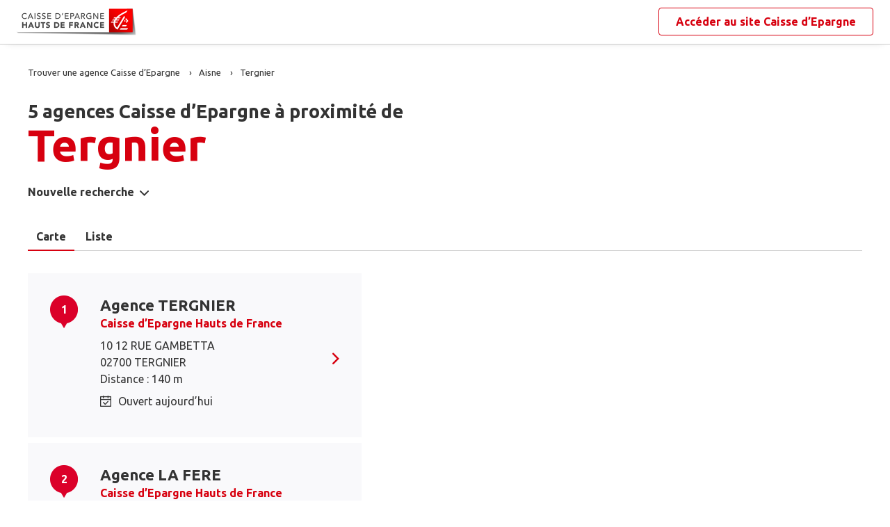

--- FILE ---
content_type: text/html
request_url: https://www.agences.caisse-epargne.fr/banque-assurance/hauts-de-france/tergnier-C02738
body_size: 8886
content:
<!DOCTYPE html>
<!--[if IE 6]>
<html class="ie ie6" lang="fr">
<![endif]-->
<!--[if IE 7]>
<html class="ie ie7" lang="fr">
<![endif]-->
<!--[if IE 8]>
<html class="ie ie8" lang="fr">
<![endif]-->
<!--[if IE 9]>
<html class="ie ie9" lang="fr">
<![endif]-->
<!--[if !(IE 6) | !(IE 7) | !(IE 8) | !(IE 9) ]><!-->
<html lang="fr">
<!--<![endif]-->
<head>
	<meta http-equiv="Content-Type" content="text/html; charset=windows-1252" />
<meta name="viewport" content="width=device-width, initial-scale=1, maximum-scale=1, user-scalable=no" />
<meta http-equiv="X-UA-Compatible" content="IE=edge" />


<title>Caisse d&#8217;Epargne : Agences&nbsp;Tergnier (02700)</title>
<meta name="description" content="Trouvez rapidement la liste des agences Caisse d&#8217;Epargne Tergnier (02700) et leurs horaires d'ouverture avec les plans d'accès." />
<meta name="geo.region" content="FR-02" />
<meta name="geo.placename" content="Tergnier" />

<link rel="canonical" href="https://www.agences.caisse-epargne.fr/banque-assurance/hauts-de-france/tergnier-C02738">


<link rel="shortcut icon" type="images/x-icon" href="/banque-assurance/hauts-de-france/favicon.ico" />
<link rel="apple-touch-icon" href="/banque-assurance/UI/20230127-090631/img/hd/apple-touch-icon.png" />
<script type="text/javascript">
var GA_ID = '';
var GA_EM_ID = '';
var g_urlSms = 'https://www.agences.caisse-epargne.fr/banque-assurance/';
var g_autoReload = 1;
var g_sitePath = 'https://www.agences.caisse-epargne.fr';
var g_siteRoot = '/banque-assurance/';
var g_includesRoot = '/banque-assurance/includes/20230214-093511/';
var g_uiRoot = '/banque-assurance/UI/20230127-090631/';
var g_statParam = 'ce-sl-v2';
var g_namePOI = '';
var g_agenceType = 'agencece';
var g_rdvEnabled = true;

var g_tagScriptUrl = 'https://tags.tiqcdn.com/utag/banque-populaire/bp-nat/prod/utag.js';
var g_tagDebug = false;
var g_tagCookie = 'visitor_context';

var CAISSES = {"":{"id":"","code":"","name":"Caisse d’Epargne","rootUrl":"https://www.caisse-epargne.fr","homeUrl":"/","epargnerUrl":"/particuliers/epargner","emprunterUrl":"/particuliers/emprunter","assurerUrl":"/particuliers/assurer","rdvUrl":"","headerEnabled":true,"footerEnabled":true,"indexEnabled":true},"13335":{"id":"13335","code":"aquitaine-poitou-charentes","name":"Aquitaine Poitou-Charentes","rootUrl":"https://www.caisse-epargne.fr","homeUrl":"/aquitaine-poitou-charentes/","epargnerUrl":"/particuliers/epargner","emprunterUrl":"/particuliers/emprunter","assurerUrl":"/particuliers/assurer","rdvUrl":"https://www.caisse-epargne.fr/aquitaine-poitou-charentes/particuliers/rendez-vous-en-ligne","headerEnabled":true,"footerEnabled":true,"indexEnabled":true},"18715":{"id":"18715","code":"auvergne-limousin","name":"Auvergne Limousin","rootUrl":"https://www.caisse-epargne.fr","homeUrl":"/auvergne-limousin/","epargnerUrl":"/particuliers/epargner","emprunterUrl":"/particuliers/emprunter","assurerUrl":"/particuliers/assurer","rdvUrl":"https://www.caisse-epargne.fr/auvergne-limousin/particuliers/rendez-vous-en-ligne","headerEnabled":true,"footerEnabled":true,"indexEnabled":true},"12135":{"id":"12135","code":"bourgogne-franche-comte","name":"Bourgogne Franche-Comté","rootUrl":"https://www.caisse-epargne.fr","homeUrl":"/bourgogne-franche-comte/","epargnerUrl":"/particuliers/epargner","emprunterUrl":"/particuliers/emprunter","assurerUrl":"/particuliers/assurer","rdvUrl":"https://www.caisse-epargne.fr/bourgogne-franche-comte/particuliers/rendez-vous-en-ligne","headerEnabled":true,"footerEnabled":true,"indexEnabled":true},"14445":{"id":"14445","code":"bretagne-pays-de-loire","name":"Bretagne Pays de Loire","rootUrl":"https://www.caisse-epargne.fr","homeUrl":"/bretagne-pays-de-loire/","epargnerUrl":"/particuliers/epargner","emprunterUrl":"/particuliers/emprunter","assurerUrl":"/particuliers/assurer","rdvUrl":"https://www.caisse-epargne.fr/bretagne-pays-de-loire/particuliers/rendez-vous-en-ligne","headerEnabled":true,"footerEnabled":true,"indexEnabled":true},"11315":{"id":"11315","code":"cepac","name":"CEPAC","rootUrl":"https://www.caisse-epargne.fr","homeUrl":"/cepac/","epargnerUrl":"/particuliers/epargner","emprunterUrl":"/particuliers/emprunter","assurerUrl":"/particuliers/assurer","rdvUrl":"https://www.caisse-epargne.fr/cepac/particuliers/rendez-vous-en-ligne","headerEnabled":true,"footerEnabled":true,"indexEnabled":true},"18315":{"id":"18315","code":"cote-d-azur","name":"Côte d'Azur","rootUrl":"https://www.caisse-epargne.fr","homeUrl":"/cote-d-azur/","epargnerUrl":"/particuliers/epargner","emprunterUrl":"/particuliers/emprunter","assurerUrl":"/particuliers/assurer","rdvUrl":"https://www.caisse-epargne.fr/cote-d-azur/particuliers/rendez-vous-en-ligne","headerEnabled":true,"footerEnabled":true,"indexEnabled":true},"15135":{"id":"15135","code":"grand-est-europe","name":"Grand Est Europe","rootUrl":"https://www.caisse-epargne.fr","homeUrl":"/grand-est-europe/","epargnerUrl":"/particuliers/epargner","emprunterUrl":"/particuliers/emprunter","assurerUrl":"/particuliers/assurer","rdvUrl":"https://www.caisse-epargne.fr/grand-est-europe/particuliers/rendez-vous-en-ligne","headerEnabled":true,"footerEnabled":true,"indexEnabled":true},"16275":{"id":"16275","code":"hauts-de-france","name":"Hauts de France","rootUrl":"https://www.caisse-epargne.fr","homeUrl":"/hauts-de-france/","epargnerUrl":"/particuliers/epargner","emprunterUrl":"/particuliers/emprunter","assurerUrl":"/particuliers/assurer","rdvUrl":"https://www.caisse-epargne.fr/hauts-de-france/particuliers/rendez-vous-en-ligne","headerEnabled":true,"footerEnabled":true,"indexEnabled":true},"17515":{"id":"17515","code":"ile-de-france","name":"Ile-de-France","rootUrl":"https://www.caisse-epargne.fr","homeUrl":"/ile-de-france/","epargnerUrl":"/particuliers/epargner","emprunterUrl":"/particuliers/emprunter","assurerUrl":"/particuliers/assurer","rdvUrl":"https://www.caisse-epargne.fr/ile-de-france/particuliers/rendez-vous-en-ligne","headerEnabled":true,"footerEnabled":true,"indexEnabled":true},"13485":{"id":"13485","code":"languedoc-roussillon","name":"Languedoc Roussillon","rootUrl":"https://www.caisse-epargne.fr","homeUrl":"/languedoc-roussillon/","epargnerUrl":"/particuliers/epargner","emprunterUrl":"/particuliers/emprunter","assurerUrl":"/particuliers/assurer","rdvUrl":"https://www.caisse-epargne.fr/languedoc-roussillon/particuliers/rendez-vous-en-ligne","headerEnabled":true,"footerEnabled":true,"indexEnabled":true},"14265":{"id":"14265","code":"loire-drome-ardeche","name":"Loire Drôme Ardèche","rootUrl":"https://www.caisse-epargne.fr","homeUrl":"/loire-drome-ardeche/","epargnerUrl":"/particuliers/epargner","emprunterUrl":"/particuliers/emprunter","assurerUrl":"/particuliers/assurer","rdvUrl":"https://www.caisse-epargne.fr/loire-drome-ardeche/particuliers/rendez-vous-en-ligne","headerEnabled":true,"footerEnabled":true,"indexEnabled":true},"14505":{"id":"14505","code":"loire-centre","name":"Loire-Centre","rootUrl":"https://www.caisse-epargne.fr","homeUrl":"/loire-centre/","epargnerUrl":"/particuliers/epargner","emprunterUrl":"/particuliers/emprunter","assurerUrl":"/particuliers/assurer","rdvUrl":"https://www.caisse-epargne.fr/loire-centre/particuliers/rendez-vous-en-ligne","headerEnabled":true,"footerEnabled":true,"indexEnabled":true},"13135":{"id":"13135","code":"midi-pyrenees","name":"Midi Pyrénées","rootUrl":"https://www.caisse-epargne.fr","homeUrl":"/midi-pyrenees/","epargnerUrl":"/particuliers/epargner","emprunterUrl":"/particuliers/emprunter","assurerUrl":"/particuliers/assurer","rdvUrl":"https://www.caisse-epargne.fr/midi-pyrenees/particuliers/rendez-vous-en-ligne","headerEnabled":true,"footerEnabled":true,"indexEnabled":true},"11425":{"id":"11425","code":"normandie","name":"Normandie","rootUrl":"https://www.caisse-epargne.fr","homeUrl":"/normandie/","epargnerUrl":"/particuliers/epargner","emprunterUrl":"/particuliers/emprunter","assurerUrl":"/particuliers/assurer","rdvUrl":"https://www.caisse-epargne.fr/normandie/particuliers/rendez-vous-en-ligne","headerEnabled":true,"footerEnabled":true,"indexEnabled":true},"13825":{"id":"13825","code":"rhone-alpes","name":"Rhône Alpes","rootUrl":"https://www.caisse-epargne.fr","homeUrl":"/rhone-alpes/","epargnerUrl":"/particuliers/epargner","emprunterUrl":"/particuliers/emprunter","assurerUrl":"/particuliers/assurer","rdvUrl":"https://www.caisse-epargne.fr/rhone-alpes/particuliers/rendez-vous-en-ligne","headerEnabled":true,"footerEnabled":true,"indexEnabled":true}};

</script><link rel="stylesheet" href="https://unpkg.com/material-components-web@7.0.0/dist/material-components-web.min.css">
<link href="https://fonts.googleapis.com/css2?family=Ubuntu:ital,wght@0,400;0,700;1,400&display=swap" rel="stylesheet" />

<link type="text/css" rel="stylesheet" href="/banque-assurance/UI/20230127-090631/20230127-090631/css-compiled/styles.min.css" />


<script type="text/javascript" src="/global/carto/api/1.2/api.js" integrity="sha384-8tcXGqpz/oQPFfwlmRJe6o3AA3H18PNYLTJ0fB+nofvWUzGrnKia6eNSM4bEbzUb" crossorigin="anonymous"></script>


<script type="text/javascript" src="/banque-assurance/includes/20230214-093511/js-compiled/common.js"></script>

<script src="https://unpkg.com/material-components-web@7.0.0/dist/material-components-web.min.js"></script>

<script type="text/javascript" src="/banque-assurance/includes/20230214-093511/js-compiled/search.js"></script>
<script type="text/javascript">
(function(){
var s = function(id, c) { g_seoDept.SetDeptImplementationCount(id, c) }
s('01',34);s('02',26);s('03',22);s('04',14);s('05',12);s('06',70);s('07',34);s('08',11);s('09',11);s('10',16);s('11',22);s('12',23);s('13',113);s('14',39);s('15',9);s('16',26);s('17',43);s('18',18);s('19',16);s('21',34);s('22',23);s('23',10);s('24',25);s('25',28);s('26',44);s('27',31);s('28',27);s('29',48);s('2A',7);s('2B',9);s('30',42);s('31',81);s('32',15);s('33',100);s('34',78);s('35',55);s('36',17);s('37',45);s('38',79);s('39',19);s('40',31);s('41',23);s('42',79);s('43',21);s('44',74);s('45',51);s('46',9);s('47',19);s('48',6);s('49',48);s('50',34);s('51',32);s('52',10);s('53',11);s('54',34);s('55',10);s('56',45);s('57',53);s('58',18);s('59',130);s('60',42);s('61',16);s('62',76);s('63',44);s('64',52);s('65',12);s('66',24);s('67',52);s('68',35);s('69',134);s('70',10);s('71',37);s('72',42);s('73',28);s('74',41);s('75',79);s('76',89);s('77',50);s('78',70);s('79',31);s('80',31);s('81',25);s('82',13);s('83',66);s('84',33);s('85',31);s('86',31);s('87',28);s('88',27);s('89',25);s('90',7);s('91',55);s('92',46);s('93',36);s('94',42);s('95',46);s('971',16);s('972',14);s('973',2);s('974',35);s('975',4);s('976',3);s('977',1);s('978',2);s('98',1);s('99',1);s('',15);
})();
g_seoURI.SetSitePath('https://www.agences.caisse-epargne.fr');
g_seoURI.SetSiteRoot('/banque-assurance/');
g_seoURI.SetNamePOI(g_namePOI);

g_seoURI.SetCaisse('16275', getCaisseCode('16275'));



g_documentContext.Unserialize('{"geo":{},"env":{},"poi":{"cityId":"02738","countryId":"33","x":669083,"y":2517851},"back":{}}');
g_contextEnv.SetParams(g_documentContext.GetContext('env'),true);
g_documentContext.AddContext('env', g_contextEnv);
g_contextGEO.SetParams(g_documentContext.GetContext('geo'),true);
g_documentContext.AddContext('geo', g_contextGEO);
g_contextBack.SetParam('context',g_documentContext.UnserializeString('{"geo":{},"env":{},"poi":{"cityId":"02738","countryId":"33","x":669083,"y":2517851},"back":{}}'));
g_documentContext.AddContext('back', g_contextBack);
g_contextPoi.SetParams(g_documentContext.GetContext('poi'),true);
g_documentContext.AddContext('poi', g_contextPoi);
</script>
</head>
<body class="em-body em-body--search agencece">
	
<div class="em-client__header">
	<a class="logo-ce" href="https://www.caisse-epargne.fr/hauts-de-france/" title="Hauts de France"><img src="/banque-assurance/UI/20230127-090631/logos/16275.png" alt="Hauts de France" loading="lazy" /></a>
	<a class="link-ce" href="https://www.caisse-epargne.fr/hauts-de-france/" title="Hauts de France"><span>Accéder au site&nbsp;</span><span class="link-marque">Caisse d’Epargne</span></a>
</div>


	<div class="em-page">

		<header class="em-page__header em-page__header--search">
			<div class="em-breadcrumbs--desktop">
			
<nav class="em-breadcrumbs">
  <ul class="em-breadcrumbs__list" itemscope="" itemtype="http://schema.org/BreadcrumbList">
		<li class="em-breadcrumbs__item" itemprop="itemListElement" itemscope="" itemtype="http://schema.org/ListItem">
			<a class="em-breadcrumbs__link" itemprop="item" href="/banque-assurance/hauts-de-france/">
				<span itemprop="name">Trouver une agence&nbsp;Caisse d&#8217;Epargne</span>
			</a>
			<meta itemprop="position" content="1">
		</li>
			<li class="em-breadcrumbs__item" itemprop="itemListElement" itemscope="" itemtype="http://schema.org/ListItem">
				<a class="em-breadcrumbs__link" itemprop="item" href="https://www.agences.caisse-epargne.fr/banque-assurance/hauts-de-france/aisne-02">
					<span itemprop="name">Aisne</span>
				</a>
				<meta itemprop="position" content="2" />
			</li>
			<li class="em-breadcrumbs__item" itemprop="itemListElement" itemscope="" itemtype="http://schema.org/ListItem">
				<a class="em-breadcrumbs__link" itemprop="item" href="https://www.agences.caisse-epargne.fr/banque-assurance/hauts-de-france/tergnier-C02738">
					<span itemprop="name">Tergnier</span>
				</a>
				<meta itemprop="position" content="3" />
			</li>
  </ul>
  <div class="clear"></div>
</nav>
			</div>
			<div class="em-header">
				<h1 class="em-header__title em-title em-title--primary">
					<span class="em-header__suptitle">5 agences Caisse d&#8217;Epargne à proximité de </span> Tergnier</h1>
			</div>
			<div class="em-search-form__new-search-container">
				<button class="em-search-form__new-search">Nouvelle recherche</button>
			</div>
		</header>

		<main class="em-page__content">
			<div class="em-search-form--wrapper">
	<form id="em-search-form" class="em-search-form" action="" method="post">

		<h2 class="em-search-form__title em-title--secondary">Votre recherche</h2>

		<div class="em-search-form__content">

			<div class="mdc-tab-bar em-search-form__scroll-wrapper" role="tablist">
				<div class="mdc-tab-scroller">
					<div class="mdc-tab-scroller__scroll-area">
						<div class="mdc-tab-scroller__scroll-content">
							<button type="button" id="agencece" value="agencece" class="mdc-tab mdc-tab--active em-search-form__agence-type-button" role="tab" aria-selected="true" tabindex="0">
								<span class="mdc-tab__content">
									<span class="mdc-tab__text-label">Agences</span>
								</span>
								<span class="mdc-tab-indicator mdc-tab-indicator--active">
									<span class="mdc-tab-indicator__content mdc-tab-indicator__content--underline"></span>
								</span>
								<span class="mdc-tab__ripple"></span>
							</button>
							<button type="button" value="dab" class="mdc-tab em-search-form__agence-type-button" role="tab" aria-selected="false" tabindex="1">
								<span class="mdc-tab__content">
									<span class="mdc-tab__text-label">Distributeurs</span>
								</span>
								<span class="mdc-tab-indicator">
									<span class="mdc-tab-indicator__content mdc-tab-indicator__content--underline"></span>
								</span>
								<span class="mdc-tab__ripple"></span>
							</button>
							<button type="button" id="centreaf" value="centreaf" class="mdc-tab em-search-form__agence-type-button" role="tab" aria-selected="false" tabindex="2">
								<span class="mdc-tab__content">
									<span class="mdc-tab__text-label">Centres d’affaires</span>
								</span>
								<span class="mdc-tab-indicator">
									<span class="mdc-tab-indicator__content mdc-tab-indicator__content--underline"></span>
								</span>
								<span class="mdc-tab__ripple"></span>
							</button>
						</div>
					</div>
				</div>
			</div>

			<div class="em-search-form__fieldset-wrapper">
				<fieldset class="em-search-form__fieldset em-search-form__search-fields">
					<div class="em-search-form__field" id="fieldsearchstreet">
						<input type="text" id="em-search-form__searchstreet" value="" autocomplete="off" />
						<label for="em-search-form__searchstreet">Rue</label>
					</div>

					<div class="em-search-form__field" id="fieldsearchcity">
						<input type="text" id="em-search-form__searchcity" value="" autocomplete="off" />
						<label for="em-search-form__searchcity">Ville / Code postal</label>
						<a href="#" class="em-search-form__localize-me"><span>Me localiser</span></a>
					</div>
				</fieldset>

				<fieldset class="em-search-form__fieldset em-search-form__buttons">
					<div class="em-search-form__field">
						<input type="checkbox" id="em-search-form__saturday"  />
						<label for="em-search-form__saturday">Ouvert le samedi</label>
					</div>

					<div class="em-search-form__field">
						<button type="submit" class="em-search-form__submit em-button em-button--primary">Rechercher</button>
					</div>
				</fieldset>
			</div>
		</div>
	</form>
</div>

			<div class="em-results-wrapper">
				<div class="em-results">
					<div class="btnswap">
						<a class="btn btnmap active" href="#">Carte</a>
						<a class="btn btnlist" href="#">Liste</a>
					</div>

					<div class="em-results__list-wrapper">
						<div class="em-results__list">
							
								<ul class="em-results__items">
									<li class="em-results__item em-poi-card" data-id="16275002711"><span class="em-poi-card__icon">1</span><h2 class="em-poi-card__label"><a class="em-poi-card__link" href="/banque-assurance/hauts-de-france/tergnier-id16275002711">Agence TERGNIER</a><a class="em-poi-card__network" href="https://www.caisse-epargne.fr/hauts-de-france/" target="_blank">Caisse d’Epargne Hauts de France</a></h2><div class="em-poi-card__address">10  12 RUE GAMBETTA<br />02700 TERGNIER<br /> Distance : 140 m</div><div class="em-poi-card__opening-hours opened">Ouvert aujourd&#8217;hui</div><a class="em-poi-card__rdv em-button em-button--primary" href="#">Prendre rendez-vous</a></li><li class="em-results__item em-poi-card" data-id="16275002765"><span class="em-poi-card__icon">2</span><h2 class="em-poi-card__label"><a class="em-poi-card__link" href="/banque-assurance/hauts-de-france/la-fere-id16275002765">Agence LA FERE</a><a class="em-poi-card__network" href="https://www.caisse-epargne.fr/hauts-de-france/" target="_blank">Caisse d’Epargne Hauts de France</a></h2><div class="em-poi-card__address">34 RUE DE LA REPUBLIQUE<br />02800 LA FERE<br /> Distance : 5.4 km</div><div class="em-poi-card__opening-hours opened">Ouvert aujourd&#8217;hui</div><a class="em-poi-card__rdv em-button em-button--primary" href="#">Prendre rendez-vous</a></li><li class="em-results__item em-poi-card" data-id="16275002741"><span class="em-poi-card__icon">3</span><h2 class="em-poi-card__label"><a class="em-poi-card__link" href="/banque-assurance/hauts-de-france/chauny-id16275002741">Agence CHAUNY</a><a class="em-poi-card__network" href="https://www.caisse-epargne.fr/hauts-de-france/" target="_blank">Caisse d’Epargne Hauts de France</a></h2><div class="em-poi-card__address">16 BOULEVARD GAMBETTA<br />02302 CHAUNY<br /> Distance : 6.7 km</div><div class="em-poi-card__opening-hours opened">Ouvert aujourd&#8217;hui</div><a class="em-poi-card__rdv em-button em-button--primary" href="#">Prendre rendez-vous</a></li><li class="em-results__item em-poi-card" data-id="16275002625"><span class="em-poi-card__icon">4</span><h2 class="em-poi-card__label"><a class="em-poi-card__link" href="/banque-assurance/hauts-de-france/ham-id16275002625">Agence HAM</a><a class="em-poi-card__network" href="https://www.caisse-epargne.fr/hauts-de-france/" target="_blank">Caisse d’Epargne Hauts de France</a></h2><div class="em-poi-card__address">12 RUE DU GENERAL LECLERC<br />80400 HAM<br /> Distance : 19 km</div><div class="em-poi-card__opening-hours opened">Ouvert aujourd&#8217;hui</div><a class="em-poi-card__rdv em-button em-button--primary" href="#">Prendre rendez-vous</a></li><li class="em-results__item em-poi-card" data-id="16275002622"><span class="em-poi-card__icon">5</span><h2 class="em-poi-card__label"><a class="em-poi-card__link" href="/banque-assurance/hauts-de-france/gauchy-id16275002622">Agence GAUCHY</a><a class="em-poi-card__network" href="https://www.caisse-epargne.fr/hauts-de-france/" target="_blank">Caisse d’Epargne Hauts de France</a></h2><div class="em-poi-card__address">2 BIS RUE AUGUSTE DELAUNE<br />02430 GAUCHY<br /> Distance : 20 km</div><div class="em-poi-card__opening-hours opened">Ouvert aujourd&#8217;hui</div><a class="em-poi-card__rdv em-button em-button--primary" href="#">Prendre rendez-vous</a></li>
								</ul>
							
						</div>
					</div>

					<div class="em-results__map-wrapper">
						<div class="em-results__map em-map map"  id="searchmap">
							<div id="searchviewer" class="em-results__map-viewer em-map__viewer"></div>
							<div id="searchbtnsmap" class="em-map__buttons">
								<a id="searchbtnzoomin" class="em-map__btn-zoomin em-map__btn-zoom" href="#"
									title="Zoom avant"><span>Zoom avant</span></a>
								<a id="searchbtnzoomout" class="em-map__btn-zoomout em-map__btn-zoom" href="#"
									title="Zoom arri&egrave;re"><span>Zoom arri&egrave;re</span></a>
							</div>
						</div>
					</div>
				</div>
			</div>

			<div class="em-info">
				<h2 class="em-title em-title--secondary">Nos agences&nbsp;Caisse d’Epargne<span>&nbsp;à proximité de&nbsp;<span class="em-info-placename">Tergnier</span></span>
				</h2>

				<div class="em-info-text">
					<p>Découvrez les coordonnées et horaires d’ouverture de nos&nbsp;<span class="em-info-text-strong">5 agences&nbsp;bancaires Caisse d’Epargne</span><span>&nbsp;à proximité de <span class="em-info-placename">Tergnier</span>&nbsp;:&nbsp;
						numéro de téléphone, e-mail et adresse.
					</p>
					<p>Retrouvez tous les services Caisse d’Epargne disponibles en agence : retrait, remise de chèques, rendez-vous avec un conseiller.</p>
				</div>
			</div>
		</main>

		<footer class="em-page__footer">
			<div class="em-indexes em-indexes--home">

				
						<div class="em-index">
							<div class="em-index__header">
								<h3 class="em-index__header-title em-title">Les agences&nbsp;Caisse d&#8217;Epargne
									dans les villes &agrave; proximit&eacute;</h3>
							</div>
							<div class="em-index__body">
								<ul><li><a href="/banque-assurance/hauts-de-france/tergnier-C02738">Tergnier</a></li><li><a href="/banque-assurance/hauts-de-france/chauny-C02173">Chauny</a></li></ul>
							</div>
						</div>
					
						<div class="em-index">
							<div class="em-index__header">
								<h3 class="em-index__header-title em-title">Les agences&nbsp;Caisse d&#8217;Epargne
									dans les d&eacute;partements limitrophes</h3>
								<span class="arrow ms"></span>
							</div>
							<div class="em-index__body">
								<ul><li><a href="/banque-assurance/hauts-de-france/ardennes-08">08 Ardennes</a></li><li><a href="/banque-assurance/hauts-de-france/marne-51">51 Marne</a></li><li><a href="/banque-assurance/hauts-de-france/nord-59">59 Nord</a></li><li><a href="/banque-assurance/hauts-de-france/oise-60">60 Oise</a></li><li><a href="/banque-assurance/hauts-de-france/seine-et-marne-77">77 Seine-et-Marne</a></li><li><a href="/banque-assurance/hauts-de-france/somme-80">80 Somme</a></li></ul>
							</div>
						</div>
					

				<div class="em-breadcrumbs--mobile">
					
<nav class="em-breadcrumbs">
  <ul class="em-breadcrumbs__list" itemscope="" itemtype="http://schema.org/BreadcrumbList">
		<li class="em-breadcrumbs__item" itemprop="itemListElement" itemscope="" itemtype="http://schema.org/ListItem">
			<a class="em-breadcrumbs__link" itemprop="item" href="/banque-assurance/hauts-de-france/">
				<span itemprop="name">Trouver une agence&nbsp;Caisse d&#8217;Epargne</span>
			</a>
			<meta itemprop="position" content="1">
		</li>
			<li class="em-breadcrumbs__item" itemprop="itemListElement" itemscope="" itemtype="http://schema.org/ListItem">
				<a class="em-breadcrumbs__link" itemprop="item" href="https://www.agences.caisse-epargne.fr/banque-assurance/hauts-de-france/aisne-02">
					<span itemprop="name">Aisne</span>
				</a>
				<meta itemprop="position" content="2" />
			</li>
			<li class="em-breadcrumbs__item" itemprop="itemListElement" itemscope="" itemtype="http://schema.org/ListItem">
				<a class="em-breadcrumbs__link" itemprop="item" href="https://www.agences.caisse-epargne.fr/banque-assurance/hauts-de-france/tergnier-C02738">
					<span itemprop="name">Tergnier</span>
				</a>
				<meta itemprop="position" content="3" />
			</li>
  </ul>
  <div class="clear"></div>
</nav>
				</div>

				<div class="em-copyright">Powered by <a href="https://www.evermaps.com" target="_blank">evermaps &copy;</a></div>
			</div>
		</footer>

	</div>

	
<script type="text/javascript">
	function g_addPois(){
		g_poisBoundrect = {'t': Number.MIN_VALUE, 'l': Number.MAX_VALUE , 'r': Number.MIN_VALUE, 'b': Number.MAX_VALUE};
		
		AddPoi('16275002711',668951,2517804,{"datas":{"position":1,"prelabel":"Agence","label":"TERGNIER","banque":"16275","id":"16275002711","caisseId":"16275","agenceType":"agencece","agenceSpecificType":0,"typeId":"CENGI","address1":"10  12 RUE GAMBETTA","address2":"","zip":"02700","city":"TERGNIER","cityId":"02738","regionId":"02","tel":"09.84.98.01.18","fax":"","focusScale":5000,"length":"140","libreservice":"1","textinfo":"","guichetservice":"","reseau":"","webreseau":"","devises":"","change":"","saturday":"1","dabssagence":false,"dab":"1","business":"0","agencemobreduite":"1","coffrefort":"0","dab24h":"0","dabmobreduite":"1","textschedule":"OPERATIONS COURANTES LE MATIN","teltarif":"","libteltarif":"","marche":"","rawSchedules":";09h15-13h00   14h00-18h00;09h15-13h00   14h00-18h00;09h15-13h00   14h00-18h00;09h15-13h00   14h00-18h00;09h15-13h00;","schedule": {"day1":"","day2":"09h15-13h00   14h00-18h00","day3":"09h15-13h00   14h00-18h00","day4":"09h15-13h00   14h00-18h00","day5":"09h15-13h00   14h00-18h00","day6":"09h15-13h00","day7":"","rdv1":"","rdv2":"","rdv3":"","rdv4":"","rdv5":"","rdv6":"","rdv7":""}}});
		
		AddPoi('16275002765',674454,2518746,{"datas":{"position":2,"prelabel":"Agence","label":"LA FERE","banque":"16275","id":"16275002765","caisseId":"16275","agenceType":"agencece","agenceSpecificType":0,"typeId":"CENGI","address1":"34 RUE DE LA REPUBLIQUE","address2":"","zip":"02800","city":"LA FERE","cityId":"02304","regionId":"02","tel":"09.84.98.00.96","fax":"","focusScale":5000,"length":"5445","libreservice":"0","textinfo":"","guichetservice":"","reseau":"","webreseau":"","devises":"","change":"","saturday":"1","dabssagence":false,"dab":"1","business":"0","agencemobreduite":"1","coffrefort":"0","dab24h":"1","dabmobreduite":"1","textschedule":"OPERATIONS COURANTES LE MATIN","teltarif":"","libteltarif":"","marche":"","rawSchedules":";09h15-13h00   14h00-18h00;09h15-13h00   14h00-18h00;09h15-13h00   14h00-18h00;09h15-13h00   14h00-18h00;09h15-13h00;","schedule": {"day1":"","day2":"09h15-13h00   14h00-18h00","day3":"09h15-13h00   14h00-18h00","day4":"09h15-13h00   14h00-18h00","day5":"09h15-13h00   14h00-18h00","day6":"09h15-13h00","day7":"","rdv1":"","rdv2":"","rdv3":"","rdv4":"","rdv5":"","rdv6":"","rdv7":""}}});
		
		AddPoi('16275002741',663941,2513480,{"datas":{"position":3,"prelabel":"Agence","label":"CHAUNY","banque":"16275","id":"16275002741","caisseId":"16275","agenceType":"agencece","agenceSpecificType":0,"typeId":"CENGI","address1":"16 BOULEVARD GAMBETTA","address2":"","zip":"02302","city":"CHAUNY","cityId":"02173","regionId":"02","tel":"09.84.98.00.66","fax":"","focusScale":5000,"length":"6749","libreservice":"1","textinfo":"","guichetservice":"","reseau":"","webreseau":"","devises":"","change":"","saturday":"1","dabssagence":false,"dab":"1","business":"0","agencemobreduite":"1","coffrefort":"1","dab24h":"0","dabmobreduite":"1","textschedule":"OPERATIONS COURANTES LE MATIN","teltarif":"","libteltarif":"","marche":"","rawSchedules":";09h15-13h00   14h00-18h00;09h15-13h00   14h00-18h00;09h15-13h00   14h00-18h00;09h15-13h00   14h00-18h00;09h15-13h00;","schedule": {"day1":"","day2":"09h15-13h00   14h00-18h00","day3":"09h15-13h00   14h00-18h00","day4":"09h15-13h00   14h00-18h00","day5":"09h15-13h00   14h00-18h00","day6":"09h15-13h00","day7":"","rdv1":"","rdv2":"","rdv3":"","rdv4":"","rdv5":"","rdv6":"","rdv7":""}}});
		
		AddPoi('16275002625',653289,2527841,{"datas":{"position":4,"prelabel":"Agence","label":"HAM","banque":"16275","id":"16275002625","caisseId":"16275","agenceType":"agencece","agenceSpecificType":0,"typeId":"CENGI","address1":"12 RUE DU GENERAL LECLERC","address2":"","zip":"80400","city":"HAM","cityId":"80410","regionId":"80","tel":"09.84.98.01.13","fax":"","focusScale":5000,"length":"18688","libreservice":"1","textinfo":"","guichetservice":"","reseau":"","webreseau":"","devises":"","change":"","saturday":"1","dabssagence":false,"dab":"1","business":"0","agencemobreduite":"1","coffrefort":"0","dab24h":"0","dabmobreduite":"1","textschedule":"OPERATIONS COURANTES LE MATIN","teltarif":"","libteltarif":"","marche":"","rawSchedules":";09h15-13h00   14h00-18h00;09h15-13h00   14h00-18h00;09h15-13h00   14h00-18h00;09h15-13h00   14h00-18h00;09h15-13h00;","schedule": {"day1":"","day2":"09h15-13h00   14h00-18h00","day3":"09h15-13h00   14h00-18h00","day4":"09h15-13h00   14h00-18h00","day5":"09h15-13h00   14h00-18h00","day6":"09h15-13h00","day7":"","rdv1":"","rdv2":"","rdv3":"","rdv4":"","rdv5":"","rdv6":"","rdv7":""}}});
		
		AddPoi('16275002622',668346,2537616,{"datas":{"position":5,"prelabel":"Agence","label":"GAUCHY","banque":"16275","id":"16275002622","caisseId":"16275","agenceType":"agencece","agenceSpecificType":0,"typeId":"CENGI","address1":"2 BIS RUE AUGUSTE DELAUNE","address2":"","zip":"02430","city":"GAUCHY","cityId":"02340","regionId":"02","tel":"09.84.98.00.85","fax":"","focusScale":5000,"length":"19779","libreservice":"0","textinfo":"","guichetservice":"","reseau":"","webreseau":"","devises":"","change":"","saturday":"1","dabssagence":false,"dab":"1","business":"0","agencemobreduite":"1","coffrefort":"0","dab24h":"1","dabmobreduite":"1","textschedule":"OPERATIONS COURANTES LE MATIN","teltarif":"","libteltarif":"","marche":"","rawSchedules":";09h15-13h00   14h00-18h00;09h15-13h00   14h00-18h00;09h15-13h00   14h00-18h00;09h15-13h00   14h00-18h00;09h15-13h00;","schedule": {"day1":"","day2":"09h15-13h00   14h00-18h00","day3":"09h15-13h00   14h00-18h00","day4":"09h15-13h00   14h00-18h00","day5":"09h15-13h00   14h00-18h00","day6":"09h15-13h00","day7":"","rdv1":"","rdv2":"","rdv3":"","rdv4":"","rdv5":"","rdv6":"","rdv7":""}}});
		
	}
</script>
<div class="em-client__footer">
	<div class="em-client__footer-content">
		<ul>
			<li><a href="https://www.caisse-epargne.fr/" target="_blank">www.caisse-epargne.fr</a></li>
			<li><a href="https://www.caisse-epargne.fr/hauts-de-france/politique-cookies" target="_blank">Informations cookies</a></li>
			<li><a href="https://www.caisse-epargne.fr/hauts-de-france/particuliers/contactez-un-conseiller" target="_blank">Contact</a></li>
			<li><a href="https://www.caisse-epargne.fr/hauts-de-france/mentions-legales" target="_blank">Mentions légales</a></li>
		</ul>
	</div>
</div>
<script type="text/javascript">
(function(Cookies, window) {
'use strict';

// Mapping des codes caisses
var CAISSE_MAPPING = {
	''     : 'NAT',    // National
	'11315': 'CEPAC',  // Provence Alpes Corse
	'11425': 'CEN',    // Normandie
	'12135': 'CEBFC',  // Bourgogne Franche-Comté
	'13135': 'CEMP',   // Midi Pyrénées
	'13335': 'CEAPC',  // Aquitaine Poitou-Charentes
	'13485': 'CELR' ,  // Languedoc Rousillon
	'13825': 'CERA',   // Rhône Alpes
	'14265': 'CELDA',  // Loire Drôme Ardèche
	'14445': 'CEBPL',  // Bretagne Pays de Loire
	'14505': 'CELC',   // Loire Centre
	'15135': 'CEGEE',  // Grand Est Europe
	'16275': 'CEHDF',  // Hauts de France
	'17515': 'CEIDF',  // Ile de France
	'18315': 'CECAZ',  // Côte d'Azur
	'18715': 'CEPAL'   // Auvergne Limousin
};

/**
 * Retourne le code groupe d'une caisse.
 *
 * @param {number|string} codeCaisseNum Code numérique de la caisse
 * @returns Code groupe régional ou national
 * */
function getCaisseEnttGrpe(codeCaisseNum) {
	return CAISSE_MAPPING[codeCaisseNum || ''] || '';
}

// Initialisation globale du datalayer Tealium
window.datalayer = {
	 'pages.applicationType' : 'site'
	,'pages.applicationName' : 'evermaps'            // prop 7
	,'pages.CodeEnttGrpe'    : getCaisseEnttGrpe('16275')
	,'pages.pageType'        : 'recherche agence'    // prop 10
	,'pages.espace'          : 'transverse'          // prop 16
	,'pages.univers'         : 'contact'             // prop 31
	,'pages.marche'          : 'neutre'              // prop 10
	,'pages.fonctionnalite'  : 'store locator'
};

// Ajout des propriétés spécifiques pour chaque page du SL
var currentPage = 'search';
switch (currentPage) {
	case 'home':
		datalayer['pages.pageName'] = 'store locator';
		datalayer['pages.pageType'] = 'recherche agence';
		break;
	case 'search':
	case 'region':
		addSearchPageProps();
		break;
	case 'detail':
		addDetailPageProps();
		break;
	case 'way':
		datalayer['pages.pageName'] = 'store locator : itineraire';
		datalayer['pages.marche'] = 'particulier';
		break;
}



// Si espace connecté, on récupère le contexte utilisateur
try {
	var cookies = Cookies.noConflict();
	var visitorContext = cookies.get('visitor_context');
	if (visitorContext) {
		// Correspondance entre les champs du cookie utilisateur et le datalayer Tealium
		var MAPPING = {
			idEnttGrpe : 'codet'
			,clientid   : 'codec'
			,marche     : 'marche'
			,drel       : 'drel'
			,casd       : 'casd'
			,cna        : 'cna'
			,bdy        : 'bdy'
			,spart      : 'spart'
			,spro       : 'spro'
			,epart      : 'epart'
			,epro       : 'epro'
			,assa       : 'assa'
			,assh       : 'assh'
			,cdd        : 'cdd'
			,cctx       : 'cctx'
			,cce        : 'cce'
			,cca        : 'cca'
			,ccts       : 'ccts'
			,cim        : 'cim'
			,cpro       : 'cpro'
			,assv       : 'assv'
		};

		for (var key in Object.keys(MAPPING)) {
			if (typeof visitorContext[key] !== 'undefined') {
				window.datalayer.client[MAPPING[key]] = visitorContext[key];
			}
		}
	}
} catch(error) {
	(console.error || console.log)(error);
}


// Chargement de Tealium
(function(a,b,c,d){a='https://tags.tiqcdn.com/utag/caisse-epargne/ce-nat/prod/utag.js';b=document;c='script';d=b.createElement(c);d.src=a;d.type='text/java'+c;d.async=true;d.charset='utf-8';a=b.getElementsByTagName(c)[0];a.parentNode.insertBefore(d,a);})();


// =============================================================================
// Fonctions utilitaires
// =============================================================================

/**
 * Ajoute au datalayer les propriétés spécifiques des pages Search et Region.
 */
function addSearchPageProps() {
	var agenceType = 'agencece';
	var regionId = '';
	var cityId = '02738';
	var onglet = '';
	var region = '';

	if (agenceType === 'agencece') {
		onglet = 'agences caisse epargne';
	} else if (agenceType === 'dab') {
		onglet = 'distributeurs';
	} else if (agenceType === 'centreaf') {
		onglet = 'centres affaires';
	} else {
		onglet = '';
	}

	if (regionId) {
		region = '0' + regionId;
	} else if (cityId) {
		region = '0' + cityId.slice(0, 2);
	}

	datalayer['pages.pageName'] = 'store locator : resultats';
	datalayer['pages.pageType'] = 'recherche agence';
	datalayer['evenement.event'] = 'event70';
	datalayer['custom.nbResultat'] = '' + 5;
	datalayer['custom.critereRecherche'] = onglet + ' : ' + region;
}

/**
 * Ajoute au datalayer les propriétés spécifiques de la page détail.
 */
function addDetailPageProps() {
	var agencyLabel = normalizeTealiumText('GAUCHY');

	datalayer['pages.pageName'] = 'store locator : page agence : ' + agencyLabel;
	datalayer['pages.marche'] = 'particulier';
}

/**
 * Normalise une chaîne de caractères pour Tealium (minuscules et suppression des accents).
 *
 * @param {string} text Le texte à normaliser.
 * @returns {string} le texte normalisé.
 */
function normalizeTealiumText(text) {
	return text.toLowerCase()
		.replace(/\(.*\)/g, '')
		.replace(/[âàáäãå]/g, 'a')
		.replace(/[éèêë]/g, 'e')
		.replace(/[ìíîï]/g, 'i')
		.replace(/[òóôöõø]/g, 'o')
		.replace(/[ùúûü]/g, 'u')
		.replace(/[ç]/g, 'c')
		.replace(/[æ]/g, 'ae')
		.replace(/[œ]/g, 'oe')
		.replace(/[ñ]/g, 'n')
		.replace(/[ÿ]/g, 'y');
}

})(Cookies, window);
</script><form id="form_params" name="form_params" method="post" action="search.asp"  >
	<input type="hidden" id="form_param_context" name="context" value="" />
</form>
</body>
</html>

--- FILE ---
content_type: application/javascript
request_url: https://www.agences.caisse-epargne.fr/banque-assurance/includes/20230214-093511/js-compiled/search.js
body_size: 5624
content:
var g_debug=!1,g_poisStatus="";
(function(a,k){function e(d,c,h,b,n){d=isMobile()?a(".em-map__viewer").innerWidth():290;d='<div class="em-tooltip__container" style="width:'+parseInt(d)+'px">';d+='<div class="em-tooltip em-tooltip--zoom">';CGestureEnabled()&&(d+='<div class="em-tooltip__header"></div>');d+='<div class="em-tooltip__body">';CGestureEnabled()&&(d+='<a class="btnclose btn" href="#" title="Fermer"><span>Fermer</span></a>');d+="<p>"+htmlEncode(getNbResponseString(c.length,c[0].datas.agenceType))+" dans cette zone</p>";
return d+'<a class="em-button em-button--primary" href="javascript:ZoomOnPois();">Cliquez pour zoomer</a></div></div></div>'}function l(d,g){g_debug&&console.log("selectPoiTooltip : "+d);if(0<=d&&d<n){c=d;a(".slider-ctn").animate({marginLeft:"-"+parseInt(a(".em-poi-card--tooltip:first-child").outerWidth(!0))*d+"px"},500);a(".slider-nav li.on").removeClass("on");a(".slider-nav li[rel="+(d+1)+"]").addClass("on");a(".next").css("visibility",d==n-1?"hidden":"visible");a(".prev").css("visibility",0==d?
"hidden":"visible");var h=parseInt(a("#em-poi-card--tooltip_"+d).outerHeight(!0));g&&(a(".slider").height(h),setTimeout(function(){h=parseInt(a("#em-poi-card--tooltip_"+d).outerHeight(!0));a(".slider").height(h)},200));CGestureEnabled();a(".slider").animate({height:h+"px"},500)}}var m=[],p=!1,f=null,c=0,n=0;window.Poi_AddImage=function(a,c){var d=a.IsCluster()?a.GetClusteredObjects()[0]:a,b=isAgenceCasden(d.datas.typeId)?"casden":"bp";a.IsCluster()&&1<a.GetClusteredObjectsCount()?(a.AddImage(1,!0,
ICONES[b].icoCluster.x,ICONES[b].icoCluster.y,ICONES[b].icoCluster.url,ICONES[b].icoCluster.w,ICONES[b].icoCluster.h),a.AddText(1,!0,0,-27,"+","#FFFFFF","20px","Ubuntu","","","normal","","center","middle",40,40,null)):(d=d.datas.position,"region"==c||"search"==c?(a.AddImage(1,!0,ICONES[b].icoPoi.x,ICONES[b].icoPoi.y,ICONES[b].icoPoi.url,ICONES[b].icoPoi.w,ICONES[b].icoPoi.h),a.AddText(1,!0,0,-27,d,"#FFFFFF","16px","Ubuntu","","","bold","","center","middle",40,40,null)):a.AddImage(1,!0,ICONES[b].icoPoiDetail.x,
ICONES[b].icoPoiDetail.y,ICONES[b].icoPoiDetail.url,ICONES[b].icoPoiDetail.w,ICONES[b].icoPoiDetail.h))};window.Poi_ToolTipClick=function(a,c,h,b){CGestureEnabled()||g_map.CloseToolTip(g_poiTTOver);if(a.IsCluster()&&(f=c[0].GetClusteredObjects(),4<f.length)){if(CGestureEnabled())return e(f[0],f,h,b,"Click");ZoomOnPois();return""}return drawToolTip(a,c,h,b,"Click")};window.Poi_ToolTipOver=function(a,c,h,b){return a.IsCluster()&&(f=c[0].GetClusteredObjects(),4<f.length)?e(f[0],f,h,b,"Over"):drawToolTip(a,
c,h,b,"Over")};window.drawToolTip=function(d,c,h,b){m=[];n=0;for(d=c.length-1;0<=d;d--)if(c[d].IsCluster())for(h=c[d].GetClusteredObjects(),b=h.length-1;0<=b;b--)m[m.length]=h[b],n++;else m[m.length]=c[d],n++;c=0;parseInt(g_map.GetWidth());d=isMobile()?a(".em-map__viewer").innerWidth():450;h='<div class="em-tooltip__container" style="'+(isMobile()?"width:"+parseInt(d)+"px":"")+'">';h+='<div class="em-tooltip em-tooltip--pois">';CGestureEnabled()&&(h+='<div class="em-tooltip__header"></div>');h+='<div class="em-tooltip__body">';
1<n&&(h+='<div class="prev" title="Pr&eacute;c&eacute;dent"><span></span></div><div class="slider-tab"><div class="slider"><div class="slider-ctn">');for(d=0;d<m.length;d++){var g;g=c++;b=m[d].datas;g=""+('<div id="em-poi-card--tooltip_'+g+'" class="em-poi-card em-poi-card--tooltip" data-id="'+htmlEncode(b.id)+'">');CGestureEnabled()&&(g+='<a class="btnclose btn" href="javascript:;" title="Fermer"><span>Fermer</span></a>');g+='<span class="em-poi-card__icon">'+htmlEncode(b.position)+"</span>";g=g+
'<h2 class="em-poi-card__label">'+('<a class="em-poi-card__link" href="'+htmlEncode(g_seoURI.GetPoiURI(b.agenceType,b.id,b.label,b.city,!1))+'">');g+=htmlEncode(capitalizeFirstLetter(getAgenceTypeLabel(b.agenceType,1,0,!1,b.agenceSpecificType)+" "+b.label));g=g+"</a>"+('<span class="em-poi-card__network">'+htmlEncode(b.reseau)+"</span>");g+='</h2><div class="em-poi-card__address">';"string"==typeof b.address1&&0<b.address1.length&&(g+=htmlEncode(b.address1));"string"==typeof b.address1&&0<b.address1.length&&
"string"==typeof b.address2&&0<b.address2.length&&(g+="<br />");"string"==typeof b.address2&&0<b.address2.length&&(g+=htmlEncode(b.address2));g+="<br />"+htmlEncode(b.zip+" "+b.city);if(0<b.length){var e=htmlEncode,f=parseInt(b.length);g+="<br /> Distance : "+e(1E3>f?10*Math.round(f/10)+" m":1E4>f?Math.round(f/100)/10+" km":Math.round(f/1E3)+" km")}g+="</div>";b.dabssagence||(e=""!==b.schedule["day"+getToday()],f=g_rdvEnabled&&""!==b.schedule["rdv"+getToday()],b="opened",e?e="Ouvert aujourd’hui":
f?e="Ouvert aujourd’hui sur rendez-vous":(e="Fermé aujourd’hui",b="closed"),g+='<div class="em-poi-card__opening-hours '+b+'">'+htmlEncode(e)+"</div>",g_rdvEnabled&&(g+='<a class="em-poi-card__rdv em-button em-button--primary" href="#">Prendre rendez-vous</a>'));h+=g+"</div>"}if(1<n){h+='</div></div><div class="slider-nav"><ul>';for(d=1;d<=n;d++)h+='<li rel="'+d+'"></li>';h+='</ul></div></div><div class="next" title="Suivant"><span></span></div>'}return h+"</div></div></div>"};window.onClickPoiCard=
function(d,c){d.stopPropagation();d.preventDefault();var g=a(c).attr("data-id")?a(c).attr("data-id"):a(c).closest(".em-poi-card").attr("data-id"),b=GetPoiById(g),g="";a(d.target).hasClass("em-poi-card__rdv")&&(g="#prendre-rendez-vous");var e=g_seoURI.GetPoiURI(b.datas.agenceType,b.datas.id,b.datas.label,b.datas.city,!1)+g,g=b.datas.id+" - "+b.datas.prelabel+" "+b.datas.label,b=b.datas.position,n=0<a(c).parents(".em-results__items").length?"Liste de résultats":"Tooltip";googleAnalytic.evermapsSyncTrackEvent("Navigation",
n,g,b).done(function(){SubmitPoiURI(e)})};window.SubmitPoiURI=function(a){g_contextPoi.SetParam("query","poi");SubmitURI(a)};window.OnOpenTooltip=function(){g_tooltipClickOpen=g_map.IsToolTipOpen(g_poiTTClick);CGestureEnabled()&&a(".tooltip-header,.btnclose").bind(g_clickOrTouch,function(a){a.stopPropagation();a.preventDefault();closeToolTipClick()});a(".em-tooltip--zoom .em-button").bind(g_clickOrTouch,function(a){a.stopPropagation();a.preventDefault();ZoomOnPois()});a(".em-poi-card--tooltip").bind(g_clickOrTouch,
function(a){a.stopPropagation();a.preventDefault();ZoomOnPois();onClickPoiCard(event,this)});a(".slider-nav li").bind(g_clickOrTouch,function(d){d.stopPropagation();d.preventDefault();l(parseInt(a(this).attr("rel"),!1)-1)});a(".prev").unbind().bind(g_clickOrTouch,function(a){a.stopPropagation();a.preventDefault();l(--c,!1)});a(".next").unbind().bind(g_clickOrTouch,function(a){a.stopPropagation();a.preventDefault();l(++c,!1)});a(".tooltip").off("swipeleft").on("swipeleft",function(a){a.stopPropagation();
a.preventDefault();l(c+1,!1)});a(".tooltip").off("swiperight").on("swiperight",function(a){a.stopPropagation();a.preventDefault();l(c-1,!1)});l(0,!0);p&&CGestureEnabled()&&(closeToolTipClick(),g_tooltipClickOpen=p=!1,g_currentTooltip=null)};window.ZoomOnPois=function(){CGestureEnabled()?g_map.CloseToolTip(g_poiTTClick):g_map.CloseToolTip(g_poiTTOver);g_map.CenterOnObjects(null,f);f=null};window.closeToolTipClick=function(){g_map.CloseToolTip(g_poiTTClick);f=null};window.callAppointment=function(a){a:{for(var c=
0;c<g_pois.length;c++)if(g_pois[c].GetId()==a){a=g_pois[c];break a}a=null}a&&alert("Inactif sur cette version")};window.parsePois=function(c){if(c.result)g_poisBoundrect={t:Number.MIN_VALUE,l:Number.MAX_VALUE,r:Number.MIN_VALUE,b:Number.MAX_VALUE},g_pois=[],a.each(c.pois,function(a,d){var b=c.pois[a].poi;AddPoi(b.id,b.x,b.y,{datas:b.datas})});else return Alert("Un problème est survenu. Veuillez réessayer dans un instant."),!1;return!0};window.getToday=function(){var a=new Date,c=Array(7);c[0]=7;c[1]=
1;c[2]=2;c[3]=3;c[4]=4;c[5]=5;c[6]=6;return c[a.getDay()]}})(jQueryBottincarto);var g_map=null,g_clusterManager=null,g_poiTTClick=null,g_poiTTOver=null,g_poiLayerId=null,g_targetLayerId=null,g_panels=null,g_maxReloadScale=1E6,g_currentMapPosition={x:Number.MIN_VALUE,y:Number.MIN_VALUE},g_distanceMinReload=1E4;
(function(a,k){function e(){g_map.RemoveAll(g_poiLayerId);for(var a=g_pois.length-1;0<=a;a--){var e=g_pois[a];Poi_AddImage(e,"search");e.EnableToolTip(g_poiTTClick);e.EnableToolTip(g_poiTTOver);g_clusterManager.AddObject(e)}g_map.Refresh();g_poisStatus="";g_currentMapPosition.x=g_map.GetX();g_currentMapPosition.y=g_map.GetY()}function l(){var c="",e=0,d=g_map.GetRight(),g=g_map.GetTop(),h=g_map.GetLeft(),b=g_map.GetBottom();g_poisEmpty=!0;if(0<g_pois.length)for(var f=0;f<g_pois.length;f++){var k=
g_pois[f];k.datas.visible=k.GetX()>=h&&k.GetX()<=d&&k.GetY()>=b&&k.GetY()<=g;k.datas.visible&&(g_poisEmpty=!1,e++,isMobile(),c+=populateListItem(k.datas,g_rdvEnabled))}destroyPane();a(".em-results__items").html(c);0<g_pois.length&&0==e?a("#agenciesheader").html("Veuillez dézoomer pour afficher des réponses ou modifier votre recherche.").css("display","block"):a("#agenciesheader").html("").css("display","none");m()}function m(){destroyPane();a(".em-results__items li:nth-child(even)").addClass("even");
a(".em-results__items li:nth-child(odd)").addClass("odd");a(".em-poi-card").on(g_eventScrollpane,function(a){onClickPoiCard(a,this)});a(".em-more-results").on(g_clickOrTouch,function(a){a.stopPropagation();a.preventDefault();SubmitMoreResults()});constructPane()}var p,f;a(document).ready(function(){p=a("body").hasClass("casden")?"casden":"bp";f=ICONES[p];g_panels=a(".em-index__body");resizePage();m();setTimeout(function(){g_map=new CMap("searchviewer");g_map.SetStatParam("module="+urlEncode(g_statParam));
g_targetLayerId=g_map.CreateLayer("target");g_poiLayerId=g_map.CreateLayer("poi");g_poiTTClick=g_map.CreateToolTipClick("Poi_ToolTipClick",null,{onOpen:"OnOpenTooltip"});isMobile()?g_map.SetToolTipParams(g_poiTTClick,{type:"insideView",align:"center",valign:"center",X:parseInt(g_map.GetWidth()),Y:parseInt(g_map.GetHeight())}):g_map.SetToolTipParams(g_poiTTClick,{type:"insideView",align:"center",dY:2});CGestureEnabled()||(g_poiTTOver=g_map.CreateToolTipOver("Poi_ToolTipOver",!0,{onOpen:"OnOpenTooltip"}),
g_map.SetToolTipParams(g_poiTTOver,{type:"insideView",align:"center",dY:2}));g_map.AddRelativeElementById("searchbtnsmap","right","top",0,0);a("#searchbtnsmap").show();g_map.OnRefUpdated("OnRefUpdated");var c=new CPoi("target",g_contextPoi.GetValue("x"),g_contextPoi.GetValue("y"));c.AddImage(1,!0,f.icoCible.x,f.icoCible.y,f.icoCible.url,f.icoCible.w,f.icoCible.h);g_map.AddObject(g_targetLayerId,c);g_clusterManager=new CClusterManager(g_map,g_poiLayerId,{distance:40,minScale:0,maxScale:5E6});g_clusterManager.setPrepareClusterFunc("prepareCluster");
g_map.AddClusterManager(g_poiLayerId,g_clusterManager);g_addPois();e()},100);setTimeout(function(){0<g_pois.length?g_map.CenterOnLayers([g_poiLayerId,g_targetLayerId],null):g_map.CenterOnZoom(g_contextPoi.GetValue("x"),g_contextPoi.GetValue("y"),5E5);watchPosition(g_map,{})},200);a("#searchbtnzoomin").bind(g_clickOrTouch,function(a){a.stopPropagation();a.preventDefault();g_map.ZoomWheelTriggered(1)});a("#searchbtnzoomout").bind(g_clickOrTouch,function(a){a.stopPropagation();a.preventDefault();g_map.ZoomWheelTriggered(-1)});
a("#searchbtnbackcartoclic").bind(g_clickOrTouch,function(c){c.stopPropagation();c.preventDefault();a("#form_param_context").val(g_documentContext.Serialize(["env"]));a("#form_params").attr("action",this.href);a("#form_params").submit()});a("#searchbtnfullscreen").bind(g_clickOrTouch,function(c){c.stopPropagation();c.preventDefault();"none"==a("#aside").css("display")?(a("#aside").show(),a("#searchmap").removeClass("fullscreen"),a(this).removeClass("on"),g_fullscreenon=!1,constructPane()):(a("#aside").hide(),
a("#searchmap").addClass("fullscreen"),a(this).addClass("on"),g_fullscreenon=!0);g_map.Resize()});"city"==g_contextPoi.GetValue("query")?googleAnalytic.evermapsTrackEvent("Page","Ville sans adresse",g_contextGEO.GetValue("city")):"spatial"==g_contextPoi.GetValue("query")&&"undefined"!=typeof g_contextPoi.GetValue("streetId")?googleAnalytic.evermapsTrackEvent("Page","Ville avec adresse",g_contextGEO.GetValue("city")):"spatial"==g_contextPoi.GetValue("query")?googleAnalytic.evermapsTrackEvent("Page",
"Géolocalisation"):googleAnalytic.evermapsTrackEvent("Page","Ville sans recherche / Accès direct")});window.prepareCluster=function(a){Poi_AddImage(a,"search");a.EnableToolTip(g_poiTTClick);a.EnableToolTip(g_poiTTOver)};window.reloadPois=function(c){var f=a.ajax({url:g_siteRoot+"pois_service.asp?context="+g_documentContext.Serialize(["poi"],["geo"]),dataType:"json",async:!0}),d=null!=c&&"string"==typeof c.action?c.action:"";onLoadPoiDone=function(c,f,b){c=a.parseJSON(b.responseText);parsePois(c)&&
0<=g_pois.length&&(g_poisStatus="reload",e(),l(),"reload"==d&&setTimeout(function(){0<g_pois.length?g_map.CenterOnLayers([g_poiLayerId,g_targetLayerId],null):g_map.CenterOnZoom(g_contextPoi.GetValue("x"),g_contextPoi.GetValue("y"),5E5)},200))};onLoadPoiFail=function(a,d,b){g_debug&&console.error("onGeocodeHome InstallMap Failed",c);Alert("Un problème est survenu. Veuillez réessayer dans un instant.")};f.done(onLoadPoiDone).fail(onLoadPoiFail)};window.calculDistance=function(a,e,d,f){a=parseInt(a)-
parseInt(d);e=parseInt(e)-parseInt(f);return Math.sqrt(a*a+e*e)};window.OnRefUpdated=function(c,e,d){closeToolTipClick();googleAnalytic.trackMapEvents(g_map);g_map.IsZoomEnable(1)?a("#searchbtnzoomin").removeClass("disabled"):a("#searchbtnzoomin").addClass("disabled");g_map.IsZoomEnable(-1)?a("#searchbtnzoomout").removeClass("disabled"):a("#searchbtnzoomout").addClass("disabled");g_map.SetLayerVisible(g_targetLayerId,2E5<=g_map.GetScale()||"spatial"==g_contextPoi.GetValue("query"));isMobile()&&g_map.SetToolTipParams(g_poiTTClick,
{type:"insideView",align:"center",valign:"center",X:parseInt(g_map.GetWidth()),Y:parseInt(g_map.GetHeight())});l()};window.SubmitSeoURI=function(a){SubmitURI(a,["env"])};window.SubmitPoiURI=function(a){g_contextPoi.SetParam("query","poi");SubmitURI(a)};window.SubmitMoreResults=function(){g_contextPoi.SetParam("noCaisseRestriction",!0);SubmitURI("")};window.SubmitURI=function(c,e){g_contextBack.SetParam("uri","recherche");"undefined"==typeof e&&(e=["env","poi","geo","back"]);a("#form_param_context").val(g_documentContext.Serialize(e));
a("#form_params").attr("action",c);a("#form_params").submit()}})(jQueryBottincarto);function populateListItem(a,k){var e="";"string"===typeof a&&(a=json_parse(a));e+='<li class="em-results__item em-poi-card" data-id="'+htmlEncode(a.id)+'">';e+='<span class="em-poi-card__icon">'+htmlEncode(a.position)+"</span>";e=e+'<h2 class="em-poi-card__label">'+('<a class="em-poi-card__link" href="'+htmlEncode(g_seoURI.GetPoiURI(a.agenceType,a.id,a.label,a.city,!1))+'">');e+=htmlEncode(capitalizeFirstLetter(getAgenceTypeLabel(a.agenceType,1,0,!1,a.agenceSpecificType)+" "+a.label));e=e+"</a>"+
('<a class="em-poi-card__network" href="'+htmlEncode(getCaisseHomeUrl(a.caisseId))+'" target="_blank">Caisse d’Epargne '+htmlEncode(getCaisseName(a.caisseId))+"</a>");e+='</h2><div class="em-poi-card__address">';"string"===typeof a.address1&&0<a.address1.length&&(e+=htmlEncode(a.address1));"string"===typeof a.address1&&0<a.address1.length&&"string"===typeof a.address2&&0<a.address2.length&&(e+="<br />");"string"===typeof a.address2&&0<a.address2.length&&(e+=htmlEncode(a.address2));e+="<br />"+htmlEncode(a.zip+
" "+a.city);0<a.length&&(e+="<br /> Distance : "+htmlEncode(distanceToString(a.length,1E3,1E4)));e+="</div>";if(!a.dabssagence){var l=""!==a.schedule["day"+getToday()],m=k&&""!==a.schedule["rdv"+getToday()],p="opened";l?l="Ouvert aujourd’hui":m?l="Ouvert aujourd’hui sur rendez-vous":(l="Fermé aujourd’hui",p="closed");e+='<div class="em-poi-card__opening-hours '+p+'">'+htmlEncode(l)+"</div>";k&&(e+='<a class="em-poi-card__rdv em-button em-button--primary" href="#">Prendre rendez-vous</a>')}return e+
"</li>"}function getToday(){var a=new Date,k=Array(7);k[0]=7;k[1]=1;k[2]=2;k[3]=3;k[4]=4;k[5]=5;k[6]=6;return k[a.getDay()]}function distanceToString(a,k,e){a=parseInt(a);return a<k?10*Math.round(a/10)+" m":a<e?Math.round(a/100)/10+" km":Math.round(a/1E3)+" km"};
